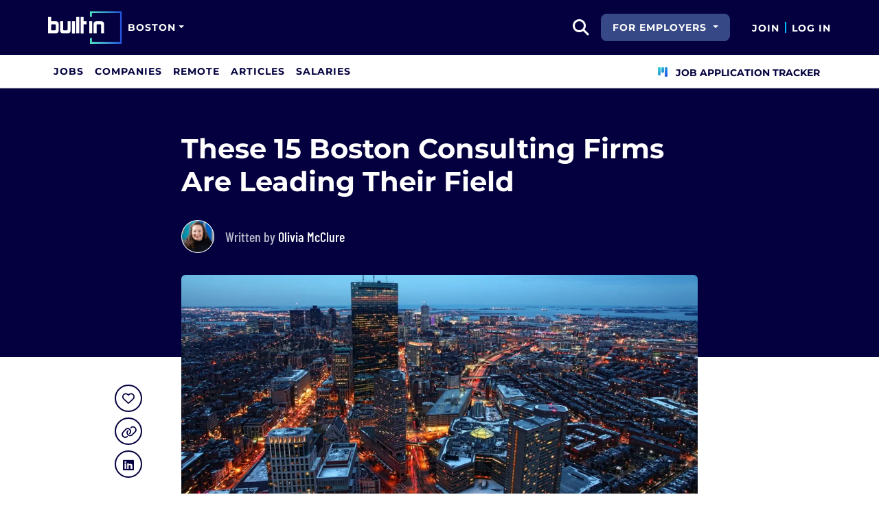

--- FILE ---
content_type: text/html; charset=utf-8
request_url: https://www.builtinboston.com/articles/consulting-firms-boston
body_size: 14752
content:

<!DOCTYPE html>
<html lang="en">
<head>
    <meta charset="utf-8"/>
    <meta name="viewport" content="width=device-width, initial-scale=1.0"/>
    <meta name="description" content="TheseBoston consulting firms can easily help you solve management and financial problems. "/>
    <title>These 15 Boston Consulting Firms Are Leading Their Field | Built In Boston</title>
    <link rel="icon" type="image/x-icon" href="https://static.builtin.com/dist/images/favicon.png">
        <meta name="robots" content="index, follow, max-image-preview:large">

    <!-- Open Graph / Facebook Meta Tags -->
    <meta property="og:url" content="https://www.builtinboston.com/articles/consulting-firms-boston">
    <meta property="og:title" content="These 15 Boston Consulting Firms Are Leading Their Field | Built In Boston">
    <meta property="og:description" content="TheseBoston consulting firms can easily help you solve management and financial problems. ">
        <meta property="og:image" content="https://cdn.builtin.com/cdn-cgi/image/f=auto,fit=cover,w=1200,h=635,q=80/sites/www.builtin.com/files/2023-06/aerial%20view%20of%20boston%20at%20night.jpg">
        <meta property="og:image:url" content="https://cdn.builtin.com/cdn-cgi/image/f=auto,fit=cover,w=1200,h=635,q=80/sites/www.builtin.com/files/2023-06/aerial%20view%20of%20boston%20at%20night.jpg">
        <meta property="og:image:secure_url" content="https://cdn.builtin.com/cdn-cgi/image/f=auto,fit=cover,w=1200,h=635,q=80/sites/www.builtin.com/files/2023-06/aerial%20view%20of%20boston%20at%20night.jpg">
        <meta property="og:image:width" content="1200">
        <meta property="og:image:height" content="630">
    <meta property="og:site_name" content="Built In">
    <meta property="og:locale" content="">

    <!-- Twitter Meta Tags -->
    <meta name="twitter:card" content="summary_large_image">
    <meta name="twitter:url" content="https://www.builtinboston.com/articles/consulting-firms-boston">
    <meta name="twitter:title" content="These 15 Boston Consulting Firms Are Leading Their Field | Built In Boston">
    <meta name="twitter:description" content="TheseBoston consulting firms can easily help you solve management and financial problems. ">
        <meta name="twitter:image" content="https://cdn.builtin.com/cdn-cgi/image/f=auto,fit=cover,w=1200,h=635,q=80/sites/www.builtin.com/files/2023-06/aerial%20view%20of%20boston%20at%20night.jpg">
        <link rel="canonical" href="https://www.builtinboston.com/articles/consulting-firms-boston"/>
    <link rel="dns-prefetch" href="https://www.googletagmanager.com/">
    <link rel="preload" href="https://static.builtin.com/dist/fonts/barlow-condensed-v12-latin-500.woff2" as="font" type="font/woff2" crossorigin>
    <link rel="preload" href="https://static.builtin.com/dist/fonts/barlow-condensed-v12-latin-regular.woff2" as="font" type="font/woff2" crossorigin>
    <link rel="preload" href="https://static.builtin.com/dist/fonts/montserrat-v25-latin-600.woff2" as="font" type="font/woff2" crossorigin>
    <link rel="preload" href="https://static.builtin.com/dist/fonts/montserrat-v25-latin-700.woff2" as="font" type="font/woff2" crossorigin>
    <link rel="preload" href="https://static.builtin.com/dist/fonts/montserrat-v25-latin-800.woff2" as="font" type="font/woff2" crossorigin>
    <link rel="preload" href="https://static.builtin.com/dist/fonts/montserrat-v25-latin-regular.woff2" as="font" type="font/woff2" crossorigin>
    <link rel="stylesheet" href="https://static.builtin.com/articles/css/main.bundle.7be7ced3f180a0c61285.css" preload/>
    <link rel="preload" href="https://static.builtin.com/dist/js/common.bundle.js" as="script"/>
    <link rel="preload" href="https://static.builtin.com/articles/js/main.bundle.7695cb936353c2982c71.js" as="script"/>
    <script>
        (function(w,d,s,l,i){w[l]=w[l]||[];w[l].push({'gtm.start':
        new Date().getTime(),event:'gtm.js'});var f=d.getElementsByTagName(s)[0],
        j=d.createElement(s),dl=l!='dataLayer'?'&l='+l:'';j.async=true;j.src=
        'https://www.googletagmanager.com/gtm.js?id='+i+dl;f.parentNode.insertBefore(j,f);
        })(window,document,'script','dataLayer','GTM-5S8H2BX');
    </script>
    
    
            <link rel="preload" as="image" href="https://cdn.builtin.com/cdn-cgi/image/f=auto,fit=cover,w=320,h=200,q=80/sites/www.builtin.com/files/2023-06/aerial%20view%20of%20boston%20at%20night.jpg" imagesrcset="https://cdn.builtin.com/cdn-cgi/image/f=auto,fit=cover,w=320,h=200,q=80/sites/www.builtin.com/files/2023-06/aerial%20view%20of%20boston%20at%20night.jpg 320w, https://cdn.builtin.com/cdn-cgi/image/f=auto,fit=cover,w=480,h=300,q=80/sites/www.builtin.com/files/2023-06/aerial%20view%20of%20boston%20at%20night.jpg 480w, https://cdn.builtin.com/cdn-cgi/image/f=auto,fit=cover,w=800,h=500,q=80/sites/www.builtin.com/files/2023-06/aerial%20view%20of%20boston%20at%20night.jpg 800w, https://cdn.builtin.com/cdn-cgi/image/f=auto,fit=cover,w=1200,h=635,q=80/sites/www.builtin.com/files/2023-06/aerial%20view%20of%20boston%20at%20night.jpg 1200w" imagesizes="50vw">
        <link rel="stylesheet" href="/articles/css/article.bundle.ba77ae2c7fe391ec1a33.css" preload/>
            <script type="application/ld+json">
            {
              "@context": "https://schema.org",
              "@graph": [{"@context":"https://schema.org","@type":"Article","headline":"These 15 Boston Consulting Firms Are Leading Their Field","name":"These 15 Boston Consulting Firms Are Leading Their Field","description":"Since the turn of the twentieth century, Boston has witnessed the rise of some of the world’s most successful and widely recognized consulting firms. From the Boston Consulting Group to Bain and Company, the city’s top firms have dominated the field while&nbsp;their offices have spread across the globe and employee numbers have grown exponentially. While Boston’s university landscape is&nbsp;a gold mine for firms seeking new talent, the city’s historical significance offers an advantage when it comes to business growth and global recognition.&nbsp;","image":{"@type":"ImageObject","url":"https://builtin.com/sites/www.builtin.com/files/2023-06/aerial%20view%20of%20boston%20at%20night.jpg","representativeOfPage":true},"mainEntityOfPage":{"@type":"WebPage","@id":"https://www.builtinboston.com/articles/consulting-firms-boston","name":"These 15 Boston Consulting Firms Are Leading Their Field","lastReviewed":"2025-04-15T05:00:00+00:00"},"url":"https://www.builtinboston.com/articles/consulting-firms-boston","author":{"@type":"Person","@id":"https://builtin.com/authors/olivia-mcclure","name":"Olivia McClure","description":"Olivia McClure is a senior staff writer on Built In’s Brand Studio team. She earned a bachelor's degree in English at Loyola University Chicago, where she contributed to the university's student-led newspaper as a film critic. Prior to joining Built In, McClure wrote stories for various publications covering a wide range of topics, including travel and interior design.&nbsp;\r\n","jobTitle":"Senior Staff Writer","sameAs":"https://www.linkedin.com/in/olivia-mcclure-36639118a/","url":"https://builtin.com/authors/olivia-mcclure"},"dateModified":"2025-04-15T05:00:00+00:00","datePublished":"2019-09-13T17:21:53+00:00","publisher":{"@type":"Organization","@id":"https://www.builtinboston.com","name":"Built In Boston","url":"https://www.builtinboston.com","sameAs":["https://www.facebook.com/builtinbos","https://twitter.com/builtinbos","https://www.linkedin.com/company/built-in-boston"],"brand":{"@type":"Brand","name":"Built In Boston"},"logo":{"@type":"ImageObject","url":"https://static.builtin.com/dist/images/built-logo.png","representativeOfPage":true}}}]
            }
        </script>
    

</head>
<body>
<noscript>
    <iframe src="https://www.googletagmanager.com/ns.html?id=GTM-5S8H2BX" height="0" width="0" style="display:none;visibility:hidden"></iframe>
</noscript>
    <div id="g_id_onload" data-client_id="941473408521-r82mlse6rh2ar9loff8bgnbqtbp6inrs.apps.googleusercontent.com" data-login_uri="https://accounts.builtin.com/External/OneTap" data-new_user_return_url="https://www.builtinboston.com/auth/login?destination=%2Farticles%2Fconsulting-firms-boston" data-existing_user_return_url="https://www.builtinboston.com/auth/login?destination=%2Farticles%2Fconsulting-firms-boston" data-auto_select="true" data-prompt_parent_id="g_id_onload" style="position: absolute; top: 150px; right: 410px; width: 0; height: 0; z-index: 1001"><div><script src="https://accounts.google.com/gsi/client" async defer></script></div></div>
<header class="header sticky-top">
    <div id="international-header" class="bg-app-primary text-white nav-height d-flex align-items-center" data-site-id="6" data-external-api="https://api.builtin.com"><div class="container d-flex justify-content-between"><div class="d-flex align-items-center"><a href="/"><img class="d-block d-lg-none" src="https://static.builtin.com/dist/images/bi-header-logo.svg" height="32" width="71" alt="Built In Logo" />
                <img class="d-none d-lg-block" src="https://static.builtin.com/dist/images/bi-header-logo.svg" height="48" width="108" alt="Built In Logo" /></a><div class="d-inline"><button id="header-site-dropdown" type="button" class="btn btn-lg dropdown-toggle text-white p-sm border-0" data-bs-toggle="dropdown" aria-expanded="false" data-bs-offset="-120,23" data-bs-auto-close="outside" aria-label="Site Dropdown button"><span>Boston</span></button>
                    <div class="dropdown-menu tech-hub-menu"><button type="button" class="btn btn-lg position-absolute end-0 top-0" onclick="document.getElementById('header-site-dropdown').click()" aria-label="Close"><i class="fa-regular fa-close fs-2xl text-black"></i></button>
                        <div class="row gx-0"><div class="col-12 col-lg-4 global-tech-container p-lg bg-gray-01-highlight"><div class="header-text">
                                    Global Tech Hub
                                </div>
                                <hr>
                                <div class="fs-md fw-semibold mb-lg"><span class="fw-bold">BuiltIn.com</span> is the global destination for tech professionals.
                                </div>
                                <a href="https://builtin.com" class="btn btn-lg btn-primary w-100 w-md-50 w-lg-100"><span class="me-sm">builtin.com</span>
                                    <i class="fa-solid fa-arrow-right fs-sm text-white"></i></a></div>
                            <div class="col-12 col-lg-8 popular-tech-container p-lg"><div class="header-text">
                                    Popular Tech Hubs
                                </div>
                                <hr><div class="row gx-0"><div class="col-6"><div class="row gx-0"><div class="col-12 col-md-6"><div class="mb-lg mb-md-0"><span class="text-uppercase fw-black fs-xs text-gray-04">United States</span><a href="https://builtin.com/jobs?city=Austin&amp;state=Texas&amp;country=USA&amp;searcharea=25mi" class="fs-sm d-block hover-underline mb-xs text-gray-04 fw-semibold">Austin</a><a href="https://builtin.com/jobs?city=Boston&amp;state=Massachusetts&amp;country=USA&amp;searcharea=25mi" class="fs-sm d-block hover-underline mb-xs fw-bold text-pretty-blue">Boston</a><a href="https://builtin.com/jobs?city=Chicago&amp;state=Illinois&amp;country=USA&amp;searcharea=25mi" class="fs-sm d-block hover-underline mb-xs text-gray-04 fw-semibold">Chicago</a><a href="https://builtin.com/jobs?state=Colorado&amp;country=USA&amp;searcharea=25mi" class="fs-sm d-block hover-underline mb-xs text-gray-04 fw-semibold">Colorado</a><a href="https://builtin.com/jobs?city=Los&#x2B;Angeles&amp;state=California&amp;country=USA&amp;searcharea=25mi" class="fs-sm d-block hover-underline mb-xs text-gray-04 fw-semibold">Los Angeles</a><a href="https://builtin.com/jobs?city=New&#x2B;York&amp;state=New&#x2B;York&amp;country=USA&amp;searcharea=25mi" class="fs-sm d-block hover-underline mb-xs text-gray-04 fw-semibold">New York City</a><a href="https://builtin.com/jobs?city=Seattle&amp;state=Washington&amp;country=USA&amp;searcharea=25mi" class="fs-sm d-block hover-underline mb-xs text-gray-04 fw-semibold">Seattle</a><a href="https://builtin.com/jobs?city=San&#x2B;Francisco&amp;state=California&amp;country=USA&amp;searcharea=25mi" class="fs-sm d-block hover-underline mb-xs text-gray-04 fw-semibold">San Francisco</a></div></div>
                                                <div class="col-12 col-md-6"><div class="mb-lg"><span class="text-uppercase fw-black fs-xs text-gray-04">Australia</span><a href="https://builtin.com/jobs?city=Sydney&amp;state=New&#x2B;South&#x2B;Wales&amp;country=AUS&amp;searcharea=25mi" class="fs-sm d-block hover-underline mb-xs text-gray-04 fw-semibold">Sydney</a><a href="https://builtin.com/jobs?city=Melbourne&amp;state=Victoria&amp;country=AUS&amp;searcharea=25mi" class="fs-sm d-block hover-underline mb-xs text-gray-04 fw-semibold">Melbourne</a></div>
                                                    <div class=""><span class="text-uppercase fw-black fs-xs text-gray-04">Canada</span><a href="https://builtin.com/jobs?city=Calgary&amp;state=Alberta&amp;country=CAN&amp;searcharea=25mi" class="fs-sm d-block hover-underline mb-xs text-gray-04 fw-semibold">Calgary</a><a href="https://builtin.com/jobs?city=Montr&#xE9;al&amp;state=Qu&#xE9;bec&amp;country=CAN&amp;searcharea=25mi" class="fs-sm d-block hover-underline mb-xs text-gray-04 fw-semibold">Montreal</a><a href="https://builtin.com/jobs?city=Ottawa&amp;state=Ontario&amp;country=CAN&amp;searcharea=25mi" class="fs-sm d-block hover-underline mb-xs text-gray-04 fw-semibold">Ottawa</a><a href="https://builtin.com/jobs?city=Qu&#xE9;bec&amp;state=Qu&#xE9;bec&amp;country=CAN&amp;searcharea=25mi" class="fs-sm d-block hover-underline mb-xs text-gray-04 fw-semibold">Quebec</a><a href="https://builtin.com/jobs?city=Toronto&amp;state=Ontario&amp;country=CAN&amp;searcharea=25mi" class="fs-sm d-block hover-underline mb-xs text-gray-04 fw-semibold">Toronto</a><a href="https://builtin.com/jobs?city=Vancouver&amp;state=British&#x2B;Columbia&amp;country=CAN&amp;searcharea=25mi" class="fs-sm d-block hover-underline mb-xs text-gray-04 fw-semibold">Vancouver</a></div></div></div></div>
                                        <div class="col-6 gx-0"><div class="row gx-0"><div class="col-12 col-md-6"><div class="mb-lg"><span class="text-uppercase fw-black fs-xs text-gray-04">India</span><a href="https://builtin.com/jobs?city=Bengaluru&amp;state=Karnataka&amp;country=IND&amp;searcharea=25mi" class="fs-sm d-block hover-underline mb-xs text-gray-04 fw-semibold">Bengaluru</a><a href="https://builtin.com/jobs?city=Chennai&amp;state=Tamil&#x2B;Nadu&amp;country=IND&amp;searcharea=25mi" class="fs-sm d-block hover-underline mb-xs text-gray-04 fw-semibold">Chennai</a><a href="https://builtin.com/jobs?city=New&#x2B;Delhi&amp;state=Delhi&amp;country=IND&amp;searcharea=25mi" class="fs-sm d-block hover-underline mb-xs text-gray-04 fw-semibold">Delhi</a><a href="https://builtin.com/jobs?city=Hyderabad&amp;state=Telangana&amp;country=IND&amp;searcharea=25mi" class="fs-sm d-block hover-underline mb-xs text-gray-04 fw-semibold">Hyderabad</a><a href="https://builtin.com/jobs?city=Kolkata&amp;state=Bengal&amp;country=IND&amp;searcharea=25mi" class="fs-sm d-block hover-underline mb-xs text-gray-04 fw-semibold">Kolkata</a><a href="https://builtin.com/jobs?city=Mumbai&amp;state=Maharashtra&amp;country=IND&amp;searcharea=25mi" class="fs-sm d-block hover-underline mb-xs text-gray-04 fw-semibold">Mumbai</a><a href="https://builtin.com/jobs?city=Pune&amp;state=Mah&#x101;r&#x101;shtra&amp;country=IND&amp;searcharea=25mi" class="fs-sm d-block hover-underline mb-xs text-gray-04 fw-semibold">Pune</a></div>
                                                    <div class="mb-lg mb-md-0"><span class="text-uppercase fw-black fs-xs text-gray-04">Ireland</span><a href="https://builtin.com/jobs?city=Dublin&amp;state=Dublin&amp;country=IRL&amp;searcharea=25mi" class="fs-sm d-block hover-underline mb-xs text-gray-04 fw-semibold">Dublin</a></div></div>
                                                <div class="col-12 col-md-6"><div class="mb-lg"><span class="text-uppercase fw-black fs-xs text-gray-04">Singapore</span><a href="https://builtin.com/jobs?city=Singapore&amp;state=Singapore&amp;country=SGP&amp;searcharea=25mi" class="fs-sm d-block hover-underline mb-xs text-gray-04 fw-semibold">Singapore</a></div>
                                                    <div class=""><span class="text-uppercase fw-black fs-xs text-gray-04">United Kingdom</span><a href="https://builtin.com/jobs?city=London&amp;state=England&amp;country=GBR&amp;searcharea=25mi" class="fs-sm d-block hover-underline mb-xs text-gray-04 fw-semibold">London</a><a href="https://builtin.com/jobs?city=Cambridge&amp;state=England&amp;country=GBR&amp;searcharea=25mi" class="fs-sm d-block hover-underline mb-xs text-gray-04 fw-semibold">Cambridge</a><a href="https://builtin.com/jobs?city=Manchester&amp;state=England&amp;country=GBR&amp;searcharea=25mi" class="fs-sm d-block hover-underline mb-xs text-gray-04 fw-semibold">Manchester</a><a href="https://builtin.com/jobs?city=Birmingham&amp;state=England&amp;country=GBR&amp;searcharea=25mi" class="fs-sm d-block hover-underline mb-xs text-gray-04 fw-semibold">Birmingham</a><a href="https://builtin.com/jobs?city=Bristol&amp;state=England&amp;country=GBR&amp;searcharea=25mi" class="fs-sm d-block hover-underline mb-xs text-gray-04 fw-semibold">Bristol</a></div></div></div></div></div></div></div></div></div></div>
        <div class="d-flex"><div class="search me-sm" x-data="headerSearch()"><button id="header-search-dropdown" type="button" class="btn h-100 p-xs p-md-sm" data-bs-toggle="dropdown" aria-expanded="false" data-bs-offset="0,0" data-bs-auto-close="outside" aria-label="search button"><i class="fa-solid fa-magnifying-glass fs-md fs-lg-2xl text-white"></i></button>
    <div class="dropdown-menu"><div class="input-group mb-md px-md"><span class="input-group-text bg-white"><i class="fa-solid fa-magnifying-glass fs-xl text-midnight"></i></span>
            <input autofocus type="text" id="header-search-input" name="search jobs input" class="form-control border-start-0" x-model="searchTerm" x-on:input.debounce.100ms="updateCompanies()" x-on:keydown.enter="goToJobSearch" placeholder="Search"></div>
        <div class="bg-gray-01-highlight px-md mb-md"><a :href="jobSearchUrl" x-text="searchTerm + ' In Jobs'"></a></div>
        <template x-for="company in companies"><a :href="company.alias" class="text-decoration-none"><div class="mb-md"><div class="d-flex align-items-center bg-gray-01 mx-md rounded-1 px-md py-sm"><div class="rounded-circle bg-white h-4xl w-4xl d-flex align-items-center justify-content-center" style="flex-basis: auto"><img class="object-fit-contain" loading="lazy" width="42" height="42" alt="Company Photo" :src="company.logo"></div>
                        <div class="ms-lg fill-even"><div x-text="company.title" class="text-midnight fw-semibold"></div>
                            <div x-text="company.industries" class="font-montserrat-button text-uppercase fs-xs"></div></div></div></div></a></template>
        <template x-if="searchTerm.length &gt; 0 &amp;&amp; companies.length === 0"><a class="text-decoration-none" href="https://builtin.com/node/add/company"><div class="border border-gray-02 d-flex gap-lg p-md m-md rounded-1 align-items-center"><div class="bg-gray-01 rounded-circle h-4xl w-4xl d-flex align-items-center justify-content-center"><i class="fa-thin fa-rocket-launch fs-2xl"></i></div>
                    <div><div class="fs-xl mb-sm text-midnight fw-semibold">Can't find your company?</div>
                        <div class="fs-sm">Create a company profile.</div></div></div></a></template>
        <div class="d-flex justify-content-center"><a class="d-flex align-items-center" href="/jobs">View All Jobs</a></div></div></div>
            <div class="my-auto me-md d-none d-lg-inline"><button id="for-employers-button" type="button" class="dropdown-toggle btn btn-secondary text-white btn-lg me-md fw-bold fs-sm text-uppercase" data-bs-toggle="dropdown" aria-expanded="false" data-bs-offset="0,0">
                For Employers
            </button>
            <ul class="dropdown-menu dropdown-menu-end round-bottom round-left shadow-sm p-0"><li><a href="https://employers.builtin.com?utm_medium=SatelliteReferral&amp;utm_source=foremployers" class="btn btn-lg fw-bold fs-sm w-100 text-start focus-ring border-0 text-none" target="_blank">
                        Hire on Built In
                    </a></li>
                <li class="dropdown-divider m-0"></li>
                <li><a href="https://builtin.com/job-slots" class="btn btn-lg fw-bold fs-sm w-100 text-start focus-ring border-0 text-none" target="_blank">
                        Post a Job
                    </a></li></ul></div><div class="d-flex"><div class="my-auto d-none d-md-block"><a href="/auth/signup?destination=%2farticles%2fconsulting-firms-boston" type="button" id="join" class="btn border-0 p-0 text-white fw-bold text-uppercase fs-sm special-link">
                                Join
                            </a></div>
                        <span class="my-auto h-md mx-sm border border-cyan d-none d-md-block"></span>
                        <div class="my-auto"><a href="/auth/login?destination=%2farticles%2fconsulting-firms-boston" type="button" id="login" class="btn border-0 p-0 text-white fw-bold text-uppercase fs-sm special-link">
                                Log In
                            </a></div></div></div></div></div>
<nav class="navbar navbar-expand-lg d-none d-lg-block bg-white p-0 border-bottom border-gray-02"><div class="container-fluid"><div class="navbar-collapse" id="main_nav"><nav class="container" role="navigation"><ul class="navbar-nav d-flex gap-lg" role="menu"><li class="nav-item fs-lg" role="menuitem"><a class="nav-link top-nav-item text-nowrap text-app-primary text-uppercase py-md h-3xl font-montserrat-button" href="/jobs" builtin-toggle="dropdown">Jobs</a></li><li class="nav-item fs-lg" role="menuitem"><a class="nav-link top-nav-item text-nowrap text-app-primary text-uppercase py-md h-3xl font-montserrat-button" href="/companies" builtin-toggle="dropdown">Companies</a></li><li class="nav-item fs-lg" role="menuitem"><a class="nav-link top-nav-item text-nowrap text-app-primary text-uppercase py-md h-3xl font-montserrat-button" href="/jobs/remote" builtin-toggle="dropdown">Remote</a></li><li class="nav-item fs-lg" role="menuitem"><a class="nav-link top-nav-item text-nowrap text-app-primary text-uppercase py-md h-3xl font-montserrat-button" href="/articles" builtin-toggle="dropdown">Articles</a></li><li class="nav-item fs-lg" role="menuitem"><a class="nav-link top-nav-item text-nowrap text-app-primary text-uppercase py-md h-3xl font-montserrat-button" href="/salaries" builtin-toggle="dropdown">Salaries</a></li><li class="nav-item fs-lg ms-auto h-3xl underline-title" role="menuitem"><div class="nav-link d-flex align-items-center top-nav-item text-nowrap text-app-primary text-uppercase py-md h-3xl fw-bold"><a class="nav-link top-nav-item text-nowrap text-app-primary text-uppercase py-md h-3xl fw-bold fs-sm" onclick="bix.eventTracking.logBuiltinTrackEvent(&#x27;click_nav_apptracker&#x27;, {});" href="/auth/login?destination=%2fhome%23application-tracker-section"><i class="fa-solid fa-chart-kanban fs-md text-pink me-sm chart-kanban-icon"></i>
                                    Job Application Tracker
                                </a></div></li></ul></nav></div></div></nav>
</header>
<div>
    <main role="main">
        
<header class="bg-midnight my-4 pt-md pt-md-xl pb-md-6xl">
    <div class="blog-container">

        <!-- Article Header -->
        <div class="mb-4 pt-xl pb-md-xl pb-lg">
            <h1 class="fw-bold fs-xl fs-md-4xl text-white mb-sm">These 15 Boston Consulting Firms Are Leading Their Field</h1>
                <p class="font-barlow fw-medium fs-md-2xl fs-md text-white mb-md mb-md-xl">
                    
                </p>
            <div class="d-flex"><picture class="user-avatar me-md rounded-circle article-author-photo"><img class="rounded-circle" src="https://cdn.builtin.com/cdn-cgi/image/f=auto,w=96,h=96,q=100/sites/www.builtin.com/files/2022-07/1654204973970.jpg" width="48" height="48" alt="Olivia McClure" title="Olivia McClure" /></picture><div class="font-barlow text-gray-02 my-auto fw-medium"><div class="fs-xl">
            Written by
<span class="text-white d-inline-block border-0 cursor-initial">Olivia McClure</span></div></div></div>
        </div>
    </div>
</header>

<article class="blog-container">
    <div class="d-block d-lg-flex">
        <aside class="d-none d-lg-block pt-2xl bix-article-buttons-aside">
            <div class="position-sticky d-flex flex-column" style="top: 150px">
                    <my-item class="w-2xl h-2xl article-save-item"
                             entity-id="60355"
                             entity-type="article"
                             variant="circle-button"
                             data-bs-toggle="tooltip"
                             data-bs-placement="right"
                             data-bs-offset="0,10"
                             title="Save Article">
                        <button
                            data-testid="article-save-button"
                            class="text-center p-sm w-2xl h-2xl btn rounded-circle bix-share-button text-midnight border-midnight border fs-lg flex-shrink-0 flex-grow-0">
                            <i class="fa-regular fa-heart"></i>
                        </button>
                    </my-item>
                <button
                    data-testid="article-copy-link-button"
                    data-bs-toggle="tooltip"
                    data-bs-placement="right"
                    title="Copy Link"
                    onclick="navigator.clipboard.writeText('https://www.builtinboston.com/articles/consulting-firms-boston')"
                    data-bs-offset="0,10"
                    class="text-center mt-sm p-sm w-2xl h-2xl btn rounded-circle bix-share-button text-midnight border-midnight border fs-lg flex-shrink-0 flex-grow-0">
                    <i class="fa-regular fa-link"></i>
                </button>

                <a class="text-center mt-sm p-sm w-2xl h-2xl button_linkedin text-midnight bix-share-button btn rounded-circle border-midnight border fs-lg"
                   data-testid="article-share-linkedin-link"
                   data-bs-toggle="tooltip"
                   data-bs-placement="right"
                   title="Share on LinkedIn"
                   data-type="linkedin"
                   target="_blank"
                   data-bs-offset="0,10"
                   rel="nofollow"
                   href="https://www.linkedin.com/shareArticle?url=https%3A%2F%2Fwww.builtinboston.com%2Farticles%2Fconsulting-firms-boston&amp;mini=true">
                    <i class="fa-brands fa-linkedin fs-lg"></i>
                </a>
            </div>
        </aside>
        <div class="content w-100">
                <div class="wider-div mt-md-n6xl position-relative">
                    <img class="w-100 rounded rounded-md-0 h-auto"
                         src="https://cdn.builtin.com/cdn-cgi/image/f=auto,fit=cover,w=320,h=200,q=80/sites/www.builtin.com/files/2023-06/aerial%20view%20of%20boston%20at%20night.jpg"
                         srcset="https://cdn.builtin.com/cdn-cgi/image/f=auto,fit=cover,w=320,h=200,q=80/sites/www.builtin.com/files/2023-06/aerial%20view%20of%20boston%20at%20night.jpg 320w, https://cdn.builtin.com/cdn-cgi/image/f=auto,fit=cover,w=480,h=300,q=80/sites/www.builtin.com/files/2023-06/aerial%20view%20of%20boston%20at%20night.jpg 480w, https://cdn.builtin.com/cdn-cgi/image/f=auto,fit=cover,w=800,h=500,q=80/sites/www.builtin.com/files/2023-06/aerial%20view%20of%20boston%20at%20night.jpg 800w, https://cdn.builtin.com/cdn-cgi/image/f=auto,fit=cover,w=1200,h=635,q=80/sites/www.builtin.com/files/2023-06/aerial%20view%20of%20boston%20at%20night.jpg 1200w"
                         sizes="(max-width: 320px) 280px, (max-width: 480px) 440px, (max-width: 800px) 760px, 1200px"
                         alt="aerial view of boston at night"
                         title="These 15 Boston Consulting Firms Are Leading Their Field"
                         loading="lazy"
                         width="752"
                         height="435">
                    <div class="text-end text-gray-03 fs-xs mt-xs">&#x200B; Image: Shutterstock &#x200B;</div>
                </div>
                <div class="d-md-flex text-gray-04 fs-sm mt-md mb-2xl"><div class="border-start border-gray-02 border-2 ps-md me-2xl"><span class="font-barlow fw-medium">UPDATED BY</span>
            <div class="fw-regular"><span class="name-value"><span class="d-inline-block border-0 cursor-initial">Rose Velazquez</span></span><span class="date"> | Apr 15, 2025</span></div></div></div>
            <div class="article-content ">
                <p>Since the turn of the twentieth century, Boston has witnessed the rise of some of the world’s most successful and widely recognized consulting firms. From the Boston Consulting Group to Bain and Company, the city’s top firms have dominated the field while&nbsp;their offices have spread across the globe and employee numbers have grown exponentially. While Boston’s university landscape is&nbsp;a gold mine for <a href="https://www.builtinboston.com/jobs" target="_blank">firms seeking new talent</a>, the city’s historical significance offers an advantage when it comes to business growth and global recognition.&nbsp;</p>

<p>For many of the world’s biggest companies in technology, pharmaceuticals and entertainment, Boston’s consulting firms are the surest means to achieving company-wide success. While some of the city’s firms are specifically tailored to a certain industry, others encompass a wide range of sectors, giving businesses plenty of places to choose from. These Boston consulting firms are dedicated to serving their clients with sophisticated strategies, high-end processes and expert advice.</p>

<div class="snippet-box snippet-box-html"><div><h2 class="title">Top Boston Consulting Firms</h2><div class="description"><ul>
	<li>Boston Consulting Group</li>
	<li>Bain &amp; Company</li>
	<li>Analysis Group</li>
	<li>Charles River Associates</li>
	<li>Deloitte</li>
</ul>
</div></div>
</div>

<p class="bix-embed-read-more"><span><span>Related Resources</span><a href="https://www.builtinboston.com/jobs" target="_blank">Tech &amp; Startup Jobs in Boston</a></span></p>

<p>&nbsp;</p>

<div class="companies-shuffle"><div class="shuffle"><div class="embedded-entity">
<div class="node__content">
  <div class="company-info-wrapper"><a href="/company/squareworks-consulting" target="_blank"></a><div class="logo-wrapper-small"><a href="/company/squareworks-consulting" target="_blank"></a><div class="centered"><a href="/company/squareworks-consulting" target="_blank"></a><a href="/company/squareworks-consulting" target="_blank"><img class=" b-lazy" src="https://builtin.com/sites/www.builtin.com/files/styles/company_logo/public/2025-03/SquareWorks_Icon_Blue.png" loading="lazy"></a></div></div><div class="info"><h3 class="title"><a href="/company/squareworks-consulting" target="_blank">SquareWorks Consulting</a></h3><div class="link"><a href="/company/squareworks-consulting" target="_blank">View Profile</a></div><div class="hiring"><a href="/company/squareworks-consulting" target="_blank">We are hiring</a></div></div></div>
</div>

</div>


<p><a href="https://www.squareworks.com" target="_blank">SquareWorks Consulting</a> is a Boston-based consulting firm with enterprise resource planning solutions that focuses on Oracle NetSuite. Its products and services include implementation, optimization and ongoing support for the admittedly complex financial processes necessary to grow a business.&nbsp;</p>

<div class="embedded-entity">

  <div class="node__content">
    <div class="open-jobs"><a href="/company/squareworks-consulting" target="_blank" class="desktop"><span class="open-jobs-company">SquareWorks Consulting is Hiring </span><span class="open-jobs-delimiter">|</span><span class="open-jobs-count"> View All Jobs</span></a></div>
  </div>
</div>


<p>&nbsp;</p>

</div><div class="shuffle"><div class="embedded-entity">
<div class="node__content">
  <div class="company-info-wrapper"><a href="/company/mirakl" target="_blank"></a><div class="logo-wrapper-small"><a href="/company/mirakl" target="_blank"></a><div class="centered"><a href="/company/mirakl" target="_blank"></a><a href="/company/mirakl" target="_blank"><img class=" b-lazy" src="https://builtin.com/sites/www.builtin.com/files/styles/company_logo/public/2021-05/Miraki Logo.png" loading="lazy"></a></div></div><div class="info"><h3 class="title"><a href="/company/mirakl" target="_blank">Mirakl</a></h3><div class="link"><a href="/company/mirakl" target="_blank">View Profile</a></div><div class="hiring"><a href="/company/mirakl" target="_blank">We are hiring</a></div></div></div>
</div>

</div>


<p>Born out of France, the startup and its Somerville office have the lofty goal to “level the playing field” against e-commerce behemoths Amazon and Alibaba. To make that happen,&nbsp;<a href="https://www.builtinboston.com/company/mirakl" target="_blank">Mirakl</a>&nbsp;creates e-commerce marketplace solutions for clients like Urban Outfitters, Walmart Mexico and Office Depot.</p>

<div class="embedded-entity">

  <div class="node__content">
    <div class="open-jobs"><a href="/company/mirakl" target="_blank" class="desktop"><span class="open-jobs-company">Mirakl is Hiring </span><span class="open-jobs-delimiter">|</span><span class="open-jobs-count"> View 21 Jobs</span></a></div>
  </div>
</div>


<p>&nbsp;</p>

</div><div class="shuffle"><div class="embedded-entity">
<div class="node__content">
  <div class="company-info-wrapper"><a href="/company/skillsoft" target="_blank"></a><div class="logo-wrapper-small"><a href="/company/skillsoft" target="_blank"></a><div class="centered"><a href="/company/skillsoft" target="_blank"></a><a href="/company/skillsoft" target="_blank"><img class=" b-lazy" src="https://builtin.com/sites/www.builtin.com/files/styles/company_logo/public/2021-06/SS Logo_0.png" loading="lazy"></a></div></div><div class="info"><h3 class="title"><a href="/company/skillsoft" target="_blank">Skillsoft</a></h3><div class="link"><a href="/company/skillsoft" target="_blank">View Profile</a></div><div class="hiring"><a href="/company/skillsoft" target="_blank">We are hiring</a></div></div></div>
</div>

</div>


<p><a href="https://www.builtinboston.com/company/skillsoft" target="_blank">Skillsoft</a>&nbsp;uses digital corporate learning solutions to help companies share institutional knowledge across their teams. The edtech business offers safety training, leadership development and guidance in certification for tech and development departments.</p>

<div class="embedded-entity">

  <div class="node__content">
    <div class="open-jobs"><a href="/company/skillsoft" target="_blank" class="desktop"><span class="open-jobs-company">Skillsoft is Hiring </span><span class="open-jobs-delimiter">|</span><span class="open-jobs-count"> View 6 Jobs</span></a></div>
  </div>
</div>


<p>&nbsp;</p>

</div><div class="shuffle"><div class="embedded-entity">
<div class="node__content">
  <div class="company-info-wrapper"><a href="/company/pwc" target="_blank"></a><div class="logo-wrapper-small"><a href="/company/pwc" target="_blank"></a><div class="centered"><a href="/company/pwc" target="_blank"></a><a href="/company/pwc" target="_blank"><img class=" b-lazy" src="https://builtin.com/sites/www.builtin.com/files/styles/company_logo/public/2021-08/PwC .jpeg" loading="lazy"></a></div></div><div class="info"><h3 class="title"><a href="/company/pwc" target="_blank">PwC</a></h3><div class="link"><a href="/company/pwc" target="_blank">View Profile</a></div><div class="hiring"><a href="/company/pwc" target="_blank">We are hiring</a></div></div></div>
</div>

</div>


<p><a href="https://www.pwc.com/" target="_blank"><span><span><span><span><span><span><span>PwC</span></span></span></span></span></span></span></a><span><span><span><span><span><span> is a team of more than 370,000 global professionals who leverage expertise in areas ranging from cybersecurity and AI to tax compliance to help client organizations refine and innovate their business strategies. Boston is among dozens of U.S. cities where PwC has operations.</span></span></span></span></span></span></p>

<div class="embedded-entity">

  <div class="node__content">
    <div class="open-jobs"><a href="/company/pwc" target="_blank" class="desktop"><span class="open-jobs-company">PwC is Hiring </span><span class="open-jobs-delimiter">|</span><span class="open-jobs-count"> View 50 Jobs</span></a></div>
  </div>
</div>


<p>&nbsp;</p></div><div class="shuffle"><div class="embedded-entity">
<div class="node__content">
  <div class="company-info-wrapper"><a href="/company/deloitte" target="_blank"></a><div class="logo-wrapper-small"><a href="/company/deloitte" target="_blank"></a><div class="centered"><a href="/company/deloitte" target="_blank"></a><a href="/company/deloitte" target="_blank"><img class=" b-lazy" src="https://builtin.com/sites/www.builtin.com/files/styles/company_logo/public/2024-08/deloitte_logo.JPEG" loading="lazy"></a></div></div><div class="info"><h3 class="title"><a href="/company/deloitte" target="_blank">Deloitte</a></h3><div class="link"><a href="/company/deloitte" target="_blank">View Profile</a></div></div></div>
</div>

</div>


<p>Although headquartered&nbsp;in New York City, the consulting giant has more than 1,200 employees in its Boston office, which focuses primarily on financial services, technology, strategy, consulting and mergers and acquisitions. As a globally admired company with experience in a wide range of sectors, <a href="https://www.builtinboston.com/company/deloitte-consulting" target="_blank">Deloitte</a> has garnered equal attention for its wellness-focused work environment.</p>

<div class="embedded-entity">

</div>


<p>&nbsp;</p>

</div><div class="shuffle"><div class="embedded-entity">
<div class="node__content">
  <div class="company-info-wrapper"><a href="/company/leyton" target="_blank"></a><div class="logo-wrapper-small"><a href="/company/leyton" target="_blank"></a><div class="centered"><a href="/company/leyton" target="_blank"></a><a href="/company/leyton" target="_blank"><img class=" b-lazy" src="https://builtin.com/sites/www.builtin.com/files/styles/company_logo/public/2023-01/Untitled design %282%29.png" loading="lazy"></a></div></div><div class="info"><h3 class="title"><a href="/company/leyton" target="_blank">Leyton</a></h3><div class="link"><a href="/company/leyton" target="_blank">View Profile</a></div></div></div>
</div>

</div>


<p>Leyton is an innovative consultancy firm with a unique goal; to quickly improve the financial performance of its clients without impacting on their core business. Their specific expertise is in the implementation and optimization of Research and Development (R&amp;D) Tax Relief and Credits.</p>

<div class="embedded-entity">

</div>


<p>&nbsp;</p>

</div><div class="shuffle"><div class="embedded-entity">
<div class="node__content">
  <div class="company-info-wrapper"><a href="/company/perficient" target="_blank"></a><div class="logo-wrapper-small"><a href="/company/perficient" target="_blank"></a><div class="centered"><a href="/company/perficient" target="_blank"></a><a href="/company/perficient" target="_blank"><img class=" b-lazy" src="https://builtin.com/sites/www.builtin.com/files/styles/company_logo/public/2021-07/Perficient_0.png" loading="lazy"></a></div></div><div class="info"><h3 class="title"><a href="/company/perficient" target="_blank">Perficient</a></h3><div class="link"><a href="/company/perficient" target="_blank">View Profile</a></div><div class="hiring"><a href="/company/perficient" target="_blank">We are hiring</a></div></div></div>
</div>

</div>


<p>Perficient is one of the leading digital transformation consulting firms serving Global 2000 and enterprise customers. With unparalleled information technology, management consulting, and creative capabilities, Perficient and its Perficient Digital agency deliver outstanding digital experience, business optimization, and industry solutions</p>

<div class="embedded-entity">

  <div class="node__content">
    <div class="open-jobs"><a href="/company/perficient" target="_blank" class="desktop"><span class="open-jobs-company">Perficient is Hiring </span><span class="open-jobs-delimiter">|</span><span class="open-jobs-count"> View 8 Jobs</span></a></div>
  </div>
</div>


<p>&nbsp;</p>

</div><div class="shuffle"><div class="embedded-entity">
<div class="node__content">
  <div class="company-info-wrapper"><a href="/company/boston-consulting-group" target="_blank"></a><div class="logo-wrapper-small"><a href="/company/boston-consulting-group" target="_blank"></a><div class="centered"><a href="/company/boston-consulting-group" target="_blank"></a><a href="/company/boston-consulting-group" target="_blank"><img class=" b-lazy" src="https://builtin.com/sites/www.builtin.com/files/styles/company_logo/public/2022-05/Boston Consulting Group %28BCG%29.jpeg" loading="lazy"></a></div></div><div class="info"><h3 class="title"><a href="/company/boston-consulting-group" target="_blank">Boston Consulting Group</a></h3><div class="link"><a href="/company/boston-consulting-group" target="_blank">View Profile</a></div></div></div>
</div>

</div>


<p>Since its inception in 1963, the <a href="https://www.builtinboston.com/company/boston-consulting-group" target="_blank">Boston Consulting Group</a> has grown into one of the world’s most versatile, far-reaching consulting firms, working within a diverse array of industries, including entertainment, biopharmaceuticals and tourism. In 2017, the company acquired MAYA Design, a Pittsburgh-based technology design firm and innovation lab. &nbsp;</p>

<div class="embedded-entity">

</div>


<p>&nbsp;</p>

</div><div class="shuffle"><div class="embedded-entity">
<div class="node__content">
  <div class="company-info-wrapper"><a href="/company/bridgespan-group" target="_blank"></a><div class="logo-wrapper-small"><a href="/company/bridgespan-group" target="_blank"></a><div class="centered"><a href="/company/bridgespan-group" target="_blank"></a><a href="/company/bridgespan-group" target="_blank"><img class=" b-lazy" src="https://builtin.com/sites/www.builtin.com/files/styles/company_logo/public/2025-04/the_bridgespan_group_logo.jpeg" loading="lazy"></a></div></div><div class="info"><h3 class="title"><a href="/company/bridgespan-group" target="_blank">The Bridgespan Group</a></h3><div class="link"><a href="/company/bridgespan-group" target="_blank">View Profile</a></div></div></div>
</div>

</div>


<p><a href="https://www.builtinboston.com/company/bridgespan-group" target="_blank">The Bridgespan Group</a> is a global nonprofit organization that collaborates with organizations, philanthropists and investors to fight against the cycles of poverty and help those in need. With a focus&nbsp;on education, youth, public health and development, the firm consults to nonprofits and philanthropists, while practicing leadership development support.</p>

<div class="embedded-entity">

</div>


<p>&nbsp;</p>

</div><div class="shuffle"><div class="embedded-entity">
<div class="node__content">
  <div class="company-info-wrapper"><a href="/company/charles-river-associates" target="_blank"></a><div class="logo-wrapper-small"><a href="/company/charles-river-associates" target="_blank"></a><div class="centered"><a href="/company/charles-river-associates" target="_blank"></a><a href="/company/charles-river-associates" target="_blank"><img class=" b-lazy" src="https://builtin.com/sites/www.builtin.com/files/styles/company_logo/public/2022-12/Charles River Associates.jpg" loading="lazy"></a></div></div><div class="info"><h3 class="title"><a href="/company/charles-river-associates" target="_blank">Charles River Associates</a></h3><div class="link"><a href="/company/charles-river-associates" target="_blank">View Profile</a></div><div class="hiring"><a href="/company/charles-river-associates" target="_blank">We are hiring</a></div></div></div>
</div>

</div>


<p><a href="https://www.builtinboston.com/company/charles-river-analytics" target="_blank">Charles River Associates</a> is a global consulting firm that offers economic, financial and strategy expertise, with an emphasis on analytics. Headquartered in Boston, the firm has offices around the world, offering litigation and regulatory support, business strategy and planning, policy analysis and risk management consulting services.</p>

<div class="embedded-entity">

  <div class="node__content">
    <div class="open-jobs"><a href="/company/charles-river-associates" target="_blank" class="desktop"><span class="open-jobs-company">Charles River Associates is Hiring </span><span class="open-jobs-delimiter">|</span><span class="open-jobs-count"> View All Jobs</span></a></div>
  </div>
</div>


<p>&nbsp;</p>

</div><div class="shuffle"><div class="embedded-entity">
<div class="node__content">
  <div class="company-info-wrapper"><a href="/company/reputation-institute" target="_blank"></a><div class="logo-wrapper-small"><a href="/company/reputation-institute" target="_blank"></a><div class="centered"><a href="/company/reputation-institute" target="_blank"></a><a href="/company/reputation-institute" target="_blank"><img class=" b-lazy" src="https://builtin.com/sites/www.builtin.com/files/styles/company_logo/public/2019-08/lgG3b6OY_400x400_0.jpg" loading="lazy"></a></div></div><div class="info"><h3 class="title"><a href="/company/reputation-institute" target="_blank">Reputation Institute</a></h3><div class="link"><a href="/company/reputation-institute" target="_blank">View Profile</a></div></div></div>
</div>

</div>


<p>Founded in 1997 by Dr. Charles Fombrun and Dr. Cees van Riel, <a href="https://www.builtinboston.com/company/reputation-institute" target="_blank">Reputation Institute</a> is a reputation-based advisory firm, which gauges the reputation of companies through the firm’s self-launched RepTrak System. The company was recently&nbsp;named a finalist in BostonTech’s list of Coolest Companies in Boston for 2019.</p>

<div class="embedded-entity">

</div>


<p>&nbsp;</p>

</div><div class="shuffle"><div class="embedded-entity">
<div class="node__content">
  <div class="company-info-wrapper"><a href="/company/boston-direct-inc" target="_blank"></a><div class="logo-wrapper-small"><a href="/company/boston-direct-inc" target="_blank"></a><div class="centered"><a href="/company/boston-direct-inc" target="_blank"></a><a href="/company/boston-direct-inc" target="_blank"><img class=" b-lazy" src="https://builtin.com/sites/www.builtin.com/files/styles/company_logo/public/2025-04/bostondirectinc_logo.jpeg" loading="lazy"></a></div></div><div class="info"><h3 class="title"><a href="/company/boston-direct-inc" target="_blank">Boston Direct Inc</a></h3><div class="link"><a href="/company/boston-direct-inc" target="_blank">View Profile</a></div></div></div>
</div>

</div>


<p>Founded in 2006, <a href="https://www.builtinboston.com/company/boston-direct-inc" target="_blank">Boston Direct Inc.</a> is a marketing and sales firm that works within a diverse array of industries, from sustainable energy to telecommunications. The firm is defined by the desire to drive revenue, optimize coverage, accelerate growth and elevate brands for its clients.</p>

<div class="embedded-entity">

</div>


<p>&nbsp;</p>

</div><div class="shuffle"><div class="embedded-entity">
<div class="node__content">
  <div class="company-info-wrapper"><a href="/company/rapdev" target="_blank"></a><div class="logo-wrapper-small"><a href="/company/rapdev" target="_blank"></a><div class="centered"><a href="/company/rapdev" target="_blank"></a><a href="/company/rapdev" target="_blank"><img class=" b-lazy" src="https://builtin.com/sites/www.builtin.com/files/styles/company_logo/public/2023-10/01_White-BR_Watermark_0.png" loading="lazy"></a></div></div><div class="info"><h3 class="title"><a href="/company/rapdev" target="_blank">RapDev</a></h3><div class="link"><a href="/company/rapdev" target="_blank">View Profile</a></div><div class="hiring"><a href="/company/rapdev" target="_blank">We are hiring</a></div></div></div>
</div>

</div>


<p><a href="https://www.rapdev.io/" target="_blank">RapDev</a> is made up of site reliability and DevOps engineers with expertise in Datadog and ServiceNow implementations. Its professionals collaborate with clients like Fortune 500 companies to help them meet their observability and workflow needs so they can deliver quality software products faster.</p>

<div class="embedded-entity">

  <div class="node__content">
    <div class="open-jobs"><a href="/company/rapdev" target="_blank" class="desktop"><span class="open-jobs-company">RapDev is Hiring </span><span class="open-jobs-delimiter">|</span><span class="open-jobs-count"> View 9 Jobs</span></a></div>
  </div>
</div>


<p>&nbsp;</p>

</div><div class="shuffle"><div class="embedded-entity">
<div class="node__content">
  <div class="company-info-wrapper"><a href="/company/analysis-group" target="_blank"></a><div class="logo-wrapper-small"><a href="/company/analysis-group" target="_blank"></a><div class="centered"><a href="/company/analysis-group" target="_blank"></a><a href="/company/analysis-group" target="_blank"><img class=" b-lazy" src="https://builtin.com/sites/www.builtin.com/files/styles/company_logo/public/2025-01/analysis_group_logo.JPEG" loading="lazy"></a></div></div><div class="info"><h3 class="title"><a href="/company/analysis-group" target="_blank">Analysis Group</a></h3><div class="link"><a href="/company/analysis-group" target="_blank">View Profile</a></div></div></div>
</div>

</div>


<p>With over 1,000 professionals spanning 14 offices worldwide, <a href="https://www.builtinboston.com/company/analysis-group" target="_blank">Analysis Group</a> ranks as one of the world’s largest economic consulting firms. The company boasts a team of experts from academia, industry and government, providing expertise in economics, health care analytics, finance and strategy.</p>

<div class="embedded-entity">

</div>


<p>&nbsp;</p>

</div><div class="shuffle"><div class="embedded-entity">
<div class="node__content">
  <div class="company-info-wrapper"><a href="/company/bain-company" target="_blank"></a><div class="logo-wrapper-small"><a href="/company/bain-company" target="_blank"></a><div class="centered"><a href="/company/bain-company" target="_blank"></a><a href="/company/bain-company" target="_blank"><img class=" b-lazy" src="https://builtin.com/sites/www.builtin.com/files/styles/company_logo/public/2022-01/Bain %26 Company .jpeg" loading="lazy"></a></div></div><div class="info"><h3 class="title"><a href="/company/bain-company" target="_blank">Bain &amp; Company</a></h3><div class="link"><a href="/company/bain-company" target="_blank">View Profile</a></div></div></div>
</div>

</div>


<p><a href="https://www.builtinboston.com/company/bain-company" target="_blank">Bain and Company</a> is a consulting firm that focuses on issues of change in management, strategies, technology&nbsp;and more. Earlier this year, Glassdoor ranked the company’s CEO, Manny Maceda, as #12 in their list of Top CEOs in the U.S. for the 2019 Employees’ Choice Awards.</p>

<div class="embedded-entity">

</div>




</div></div>
            </div>
        </div>
    </div>
</article>
    <div class="py-md px-md">
        <div class="blog-container">
            <p class="text-gray-04 fst-italic font-barlow fs-md mb-0">Ana Gore contributed reporting to this story.</p>
        </div>
    </div>
    
        <div class="my-2xl">
            <div class="blog-container border-top border-gray-02 border-bottom p-lg pt-md">
                <h3 class="font-Montserrat fw-bold fs-2xl text-midnight mb-md">Recent  Articles</h3>
                    <a class="d-block d-md-flex w-100 " href="https://www.builtinboston.com/articles/companies-hiring-machine-learning-engineers-boston">

                        <div style="min-width: 7.125rem;">
                                <img src="https://cdn.builtin.com/cdn-cgi/image/f=auto,fit=contain,w=120,h=70,q=80/sites/www.builtin.com/files/2025-11/shutterstock_2597675825.jpg"
                                     loading="lazy"
                                     alt="11 Companies Hiring Machine Learning Engineers in Boston"
                                     class="rounded" style="height: 4rem; max-width: 7.125rem" width="114" height="64"/>
                        </div>
                        <div class="ps-md-lg mt-sm mt-md-0 fs-md fw-semibold text-decoration-underline align-self-center text-medium-blue">
                            11 Companies Hiring Machine Learning Engineers in Boston
                        </div>
                    </a>
                    <a class="d-block d-md-flex w-100 mt-lg" href="https://www.builtinboston.com/articles/companies-hiring-data-scientists-boston">

                        <div style="min-width: 7.125rem;">
                                <img src="https://cdn.builtin.com/cdn-cgi/image/f=auto,fit=contain,w=120,h=70,q=80/sites/www.builtin.com/files/2024-11/shutterstock_2408399157.jpg"
                                     loading="lazy"
                                     alt="8 Companies Hiring Data Scientists Boston"
                                     class="rounded" style="height: 4rem; max-width: 7.125rem" width="114" height="64"/>
                        </div>
                        <div class="ps-md-lg mt-sm mt-md-0 fs-md fw-semibold text-decoration-underline align-self-center text-medium-blue">
                            8 Companies Hiring Data Scientists Boston
                        </div>
                    </a>
                    <a class="d-block d-md-flex w-100 mt-lg" href="https://www.builtinboston.com/articles/tulip-raises-120m-series-d-1b-valuation-20260116">

                        <div style="min-width: 7.125rem;">
                                <img src="https://cdn.builtin.com/cdn-cgi/image/f=auto,fit=contain,w=120,h=70,q=80/sites/www.builtin.com/files/2026-01/industrial_0.jpg"
                                     loading="lazy"
                                     alt="Tulip Secures $120M Series D Round at $1.3B Valuation"
                                     class="rounded" style="height: 4rem; max-width: 7.125rem" width="114" height="64"/>
                        </div>
                        <div class="ps-md-lg mt-sm mt-md-0 fs-md fw-semibold text-decoration-underline align-self-center text-medium-blue">
                            Tulip Secures $120M Series D Round at $1.3B Valuation
                        </div>
                    </a>
            </div>
        </div>
    
    <div id="job-search-widget" x-data="exploreJobWidget" x-ref="exploreJobWidgetRef" class="d-none">
        <div class="position-fixed w-100 z-1">
            <div class="job-search-widget py-md pb-lg-lg pt-lg-md pt-xl-lg bg-midnight border-bottom border-top border-white-02 position-relative">
                <div class="arrow"></div>
                <div class="arrow"></div>
                <button @click="closeWidget" type="button" data-testid="job-widget-close-button" class="btn position-absolute z-2 top-0 end-0" aria-label="Close">
                    <i class="fa-regular fa-times fs-xl text-white"></i>
                </button>
                <div class="container position-relative z-1">
                    <div class="row align-items-center gx-sm-1">
                        <div class="col-12 col-xl-3">
                            <div class="font-Montserrat fw-bold fs-xl fs-lg-2xl fw-black text-white mb-sm mb-xl-0">
                                Explore Job Matches<span class="text-mint">.</span>
                            </div>
                        </div>
                        <div class="col-12 col-xl-9 ps-xl-4xl">
                            <div class="bg-white col-12 rounded-3 pt-xs pb-xs px-sm px-lg-xs pt-lg-0 pb-lg-0 d-flex align-items-center flex-row see-jobs">
                                <div class="dropdown fill-even position-relative job-search-dropdown w-auto px-0" x-ref="jobSearchDropdownContainer"><div class="w-100 align-items-center bg-white position-relative form-floating fill-even search-input-container rounded-2" x-ref="jobSearchTrigger"><input autofocus data-testid="job-search-input" x-model="jobSearchTerm" x-on:input.debounce="getJobTitles" x-on:keyup.enter="selectJobTitle(selectedJobTitleIndex >= 0 ? availableJobTitleOptions[selectedJobTitleIndex] : jobSearchTerm)" x-on:keydown.arrow-down.prevent="nextJobTitle()" x-on:keydown.arrow-up.prevent="previousJobTitle()" @blur="onJobSearchBlur()" @focus="getJobTitles()" id="searchJobsInput" x-ref="searchJobsInput" type="text" class="flex-grow-1 border-0 pe-2xl form-control" aria-describedby="search" autocomplete="off" placeholder="Job Title or Keyword">
        <label for="searchJobsInput">Job Title or Keyword</label>
        <button @click="clearSearch()" data-testid="job-search-clear-button" aria-label="Clear search" x-show.important="jobSearchTerm.length > 0" type="button" class="btn btn-sm job-search-clear"><i class="fa-solid fa-xmark fs-lg"></i>
            <span class="visually-hidden">Clear search</span></button></div>
    <ul class="dropdown-menu p-0 w-100"><div class="list-group"><template x-if="availableJobTitleOptions.length > 0"><template x-for="(jobTitle,index) in availableJobTitleOptions" :key="jobTitle"><label :class="{'active' : index === selectedJobTitleIndex}" :id="'jobSearchTitle-' + jobTitle" x-on:click.stop="selectJobTitle(jobTitle)" class="list-group-item list-group-item-action"><div class="text-truncate" x-text="jobTitle"></div></label></template></template></div></ul></div>
                                <div class="px-lg-0 w-auto">
                                        <button class="btn btn-lg btn-app-primary w-auto" data-testid="job-widget-see-jobs-button" @click="goToJobs()" type="button">
                                            <span class="d-none d-lg-inline">See Job Matches</span>
                                            <span class="d-inline d-lg-none">See Jobs</span>
                                        </button>
                                </div>
                            </div>
                        </div>
                    </div>
                </div>
            </div>
        </div>
    </div>

    </main>
</div>
<div>
    <nav class="mobile-nav d-lg-none"><ul class="position-relative d-flex h-100 p-0 list-unstyled" style="z-index: 1"><li class="fs-xs fw-bold flex-grow-1 text-center h-100"><a href="/jobs" class="d-flex align-items-center justify-content-center flex-column h-100 w-100 text-black"><div class="text-center"><i class="fa-light fa-briefcase fs-lg text-midnight" aria-hidden="true"></i></div>
                <div class="text-midnight">Jobs</div></a></li>
        <li class="fs-xs fw-bold flex-grow-1 text-center h-100"><a href="/companies" class="d-flex align-items-center justify-content-center flex-column h-100 w-100 text-black"><div class="text-center"><i class="fa-light fa-rocket-launch fs-lg text-midnight" aria-hidden="true"></i></div>
                <div class="text-midnight">Companies</div></a></li>
        <li class="fs-xs fw-bold flex-grow-1 text-center h-100"><a href="/articles" class="d-flex align-items-center justify-content-center flex-column h-100 w-100 text-black"><div class="text-center"><i class="fa-light fa-newspaper fs-lg text-midnight" aria-hidden="true"></i></div>
                <div class="text-midnight">Articles</div></a></li>
        <li class="fs-xs fw-bold flex-grow-1 text-center h-100"><a href="/auth/login?destination=%2fhome%23application-tracker-section" onclick="bix.eventTracking.logBuiltinTrackEvent(&#x27;click_nav_apptracker&#x27;, {}); bootstrap.Modal.getInstance(document.getElementById(&#x27;moreModal&#x27;)).hide();" class="d-flex align-items-center justify-content-center flex-column h-100 w-100 text-black"><div class="text-center"><i class="fa-solid fa-chart-kanban fs-lg text-midnight" aria-hidden="true"></i></div>
                <div class="text-midnight">Tracker</div></a></li>
        <li class="fs-xs fw-bold flex-grow-1 text-center h-100"><div class="d-flex flex-column h-100 w-100 align-items-center justify-content-center" data-bs-toggle="modal" data-bs-target="#moreModal"><div class="text-center"><i class="fa-light fa-bars-staggered fs-lg text-midnight" aria-hidden="true"></i></div>
                <div class="text-midnight">More</div></div></li></ul></nav>
<div class="modal fade mobile-nav-dialog" id="moreModal" tabindex="-1" aria-labelledby="moreModal" aria-hidden="true"><div class="modal-dialog modal-fullscreen-lg-down"><div class="modal-content"><div class="p-md border-bottom border-black"><img src="https://static.builtin.com/dist/images/midnight_9.svg" width="72" height="32" loading="lazy" alt="Built In" class="visible" /></div>
            <div class="p-md bg-white"><div class="d-flex border-bottom border-black pb-md gap-sm"><div class="w-100"><a href="/auth/signup?destination=%2farticles%2fconsulting-firms-boston" type="button" id="join" class="btn btn-lg btn-primary w-100">
                                    Join
                                </a></div>
                            <div class="w-100"><a href="/auth/login?destination=%2farticles%2fconsulting-firms-boston" type="button" id="login" class="btn btn-lg btn-outline-primary w-100">
                                    Log In
                                </a></div></div><ul class="more-links position-relative list-unstyled d-flex flex-column p-0"><li><a href="/jobs" class="d-flex align-items-center text-midnight border-bottom border-black fw-bold"><div class="me-md w-lg text-center py-md px-0 fs-lg"><i class="fa-light fa-briefcase fs-lg text-midnight" aria-hidden="true"></i></div>
                            <div class="text-center fw-bold fs-lg">Tech Jobs</div></a></li>
                    <li><a href="/companies" class="d-flex align-items-center text-midnight border-bottom border-black fw-bold"><div class="me-md w-lg text-center py-md px-0 fs-lg"><i class="fa-light fa-rocket-launch fs-lg text-midnight" aria-hidden="true"></i></div>
                            <div class="text-center fw-bold fs-lg">Companies</div></a></li>
                    <li><a href="/articles" class="d-flex align-items-center text-midnight border-bottom border-black fw-bold"><div class="me-md w-lg text-center py-md px-0 fs-lg"><i class="fa-light fa-newspaper fs-lg text-midnight" aria-hidden="true"></i></div>
                            <div class="text-center fw-bold fs-lg">Articles</div></a></li>
                    <li><a href="/jobs/remote" class="d-flex align-items-center text-midnight border-bottom border-black fw-bold"><div class="me-md w-lg text-center py-md px-0 fs-lg"><i class="fa-light fa-signal-stream fs-lg text-midnight" aria-hidden="true"></i></div>
                            <div class="text-center fw-bold fs-lg">Remote</div></a></li><li><a href="/salaries" class="d-flex align-items-center text-midnight border-bottom border-black fw-bold"><div class="me-md w-lg text-center py-md px-0 fs-lg"><i class="fa-light fa-sack-dollar" aria-hidden="true"></i></div>
                                <div class="text-center fw-bold fs-lg">Salaries</div></a></li></ul>
                <div><a href="https://employers.builtin.com/membership?utm_medium=BIReferral&amp;utm_source=foremployers" class="btn bg-medium-blue text-white btn-lg fw-bold fs-sm text-uppercase w-100" role="button" aria-disabled="true">
                        Post Job
                    </a></div></div></div></div></div>
</div>
<footer class="footer">
    <div class="bg-app-primary text-white"><div class="container"><div class="row footer-content gap-lg gap-md-sm pt-3xl mb-0 mb-md-3xl"><div class="col-md"><div class="mb-3xl"><a href="/"><img width="105px" height="47px" loading="lazy" src="https://static.builtin.com/dist/images/builtin-logo.svg" alt="BuiltIn" /></a></div>
        <div class="mb-md pb-md border-bottom"><img width="177px" height="19px" loading="lazy" src="https://static.builtin.com/dist/images/united-we-tech.svg" alt="United We Tech" /></div>
        <div class="text-white fs-sm mb-lg">
            Built In is the online community for startups and tech companies. Find
            startup jobs, tech news and events.
        </div>
        <div class="social-links d-flex gap-md"><a href="https://facebook.com/builtinhq" aria-label="facebook" target="_blank" class="nav-link"><i class="fa-brands fa-facebook fs-2xl"></i></a>
            <a href="https://twitter.com/builtin" aria-label="twitter" target="_blank" class="nav-link"><i class="fa-brands fa-twitter fs-2xl"></i></a>
            <a href="https://www.instagram.com/builtin" aria-label="instagram" target="_blank" class="nav-link"><i class="fa-brands fa-instagram fs-2xl"></i></a>
            <a href="https://www.linkedin.com/company/3763094" aria-label="LinkedIn" target="_blank" class="nav-link"><i class="fa-brands fa-linkedin fs-2xl"></i></a></div></div>

    <div class="col-md"><div id="block-about-menu" class="text-white mb-md font-barlow fw-medium fs-xl">About</div>
        <nav role="navigation" aria-labelledby="block-about-menu" class="flex-column small d-flex gap-md"><div><a class="nav-link text-white fs-sm fw-regular" href="https://builtin.com/our-story" target="_blank">
                    Our Story
                </a></div>
            <div><a class="nav-link text-white fs-sm fw-regular" href="https://employers.builtin.com/careers/" target="_blank">
                    Careers
                </a></div>
            <div><a class="nav-link text-white fs-sm fw-regular" href="https://builtin.com/our-staff" target="_blank">
                    Our Staff Writers
                </a></div>
            <div><a class="nav-link text-white fs-sm fw-regular" href="https://builtin.com/content-descriptions" target="_blank">
                    Content Descriptions
                </a></div></nav></div>
    <hr class="footer-hr px-lg">
    <div class="col-md"><div id="block-getinvolved-menu" class="text-white mb-md font-barlow fw-medium fs-xl">Get Involved</div>
        <nav role="navigation" aria-labelledby="block-getinvolved-menu" class="flex-column small d-flex gap-md"><div><a class="nav-link text-white fs-sm fw-regular border-2 border-bottom border-mint special-footer-link" href="https://employers.builtin.com/membership?utm_medium=BIReferral&amp;utm_source=foremployers" target="_blank">
                    Recruit With Built In
                </a></div>
            <div><a class="nav-link text-white fs-sm fw-regular" href="https://builtin.com/expert-contributors" target="_blank">
                    Become an Expert Contributor
                </a></div></nav></div>
    <hr class="footer-hr">
    <div class="col-md"><div id="block-resources-menu" class="text-white mb-md font-barlow fw-medium fs-xl">Resources</div>
        <nav role="navigation" aria-labelledby="block-resources-menu" class="flex-column small d-flex gap-md"><div><a class="nav-link text-white fs-sm fw-regular" href="https://knowledgebase.builtin.com/s/">
                    Customer Support
                </a></div>
            <div><a class="nav-link text-white fs-sm fw-regular" href="https://form.jotform.com/223044927257054">
                    Share Feedback
                </a></div>
            <div><a class="nav-link text-white fs-sm fw-regular" href="https://knowledgebase.builtin.com/s/contactsupport">
                    Report a Bug
                </a></div></nav></div>
    <hr class="footer-hr"><div class="col-md"><div id="block-poweredbybuiltin-menu" class="text-white mb-md font-barlow fw-medium fs-xl">Tech Hubs</div>
            <nav role="navigation" aria-labelledby="block-poweredbybuiltin-menu" class="flex-column small d-flex gap-md"><div><a class="nav-link text-white fs-sm fw-regular" href="https://builtinaustin.com" target="_blank" rel="noopener noreferrer">Built In Austin</a></div><div><a class="nav-link text-white fs-sm fw-regular" href="https://builtinboston.com" target="_blank" rel="noopener noreferrer">Built In Boston</a></div><div><a class="nav-link text-white fs-sm fw-regular" href="https://builtincharlotte.com" target="_blank" rel="noopener noreferrer">Built In Charlotte</a></div><div><a class="nav-link text-white fs-sm fw-regular" href="https://builtinchicago.org" target="_blank" rel="noopener noreferrer">Built In Chicago</a></div><div><a class="nav-link text-white fs-sm fw-regular" href="https://builtincolorado.com" target="_blank" rel="noopener noreferrer">Built In Colorado</a></div><div><a class="nav-link text-white fs-sm fw-regular" href="https://builtinla.com" target="_blank" rel="noopener noreferrer">Built In Los Angeles</a></div><div><a class="nav-link text-white fs-sm fw-regular" href="https://builtinnyc.com" target="_blank" rel="noopener noreferrer">Built In NYC</a></div><div><a class="nav-link text-white fs-sm fw-regular" href="https://builtinsf.com" target="_blank" rel="noopener noreferrer">Built In San Francisco</a></div><div><a class="nav-link text-white fs-sm fw-regular" href="https://builtinseattle.com" target="_blank" rel="noopener noreferrer">Built In Seattle</a></div></nav></div>
        <hr class="footer-hr"></div>
<div class="footer-bottom-nav-container fs-xs py-lg "><nav role="navigation" aria-label="Footer Bottom Navigation" class="d-flex justify-content-between gap-md footer-bottom-nav"><a class="nav-link text-white fs-xs fw-regular" href="https://builtin.com/learning-lab-user-agreement">
            Learning Lab User Agreement
        </a>

        <a class="nav-link text-white fs-xs fw-regular" href="https://builtin.com/accessibility-statement">
            Accessibility Statement
        </a>
        <a class="nav-link text-white fs-xs fw-regular" href="https://builtin.com/copyright-policy">
            Copyright Policy
        </a>
        <a class="nav-link text-white fs-xs fw-regular" href="https://builtin.com/privacy-policy">
            Privacy Policy
        </a>
        <a class="nav-link text-white fs-xs fw-regular" href="https://builtin.com/community-terms-of-use">
            Terms of Use
        </a>
        <a class="nav-link text-white fs-xs fw-regular do-not-sell-my-info" href="https://builtin.com/california-do-not-sell-my-information">
            Your Privacy Choices/Cookie Settings
        </a>
        <a class="nav-link text-white fs-xs fw-regular" href="https://builtin.com/ca-notice-collection">
            CA Notice of Collection
        </a></nav>
    <div class="d-flex justify-content-center mt-lg"> © Built In 2026</div></div></div></div>
</footer>

<script src="https://kit.fontawesome.com/e1bbd40aec.js" crossorigin="anonymous" defer></script>
<script src="https://static.builtin.com/dist/js/common.bundle.js"></script>
<script src="https://static.builtin.com/articles/js/main.bundle.7695cb936353c2982c71.js"></script>
<script src="https://static.builtin.com/my-items/js/main.bundle.js" async crossorigin></script>
<script type="text/javascript">
    (function(w){
        w.bix.eventTracking.init({
            trackingBaseUrl: 'https://api.builtin.com',
            trackingEventEndpoint: '/track/client-events',
            trackingIdentityEndpoint: '/track/identity',
            SubjectId: '',
            UserId: '',
            DrupalUserId: '',
            siteId: 6
        });
    })(window);
</script>

    <script src="/articles/js/article.bundle.110319efbf3dff198044.js" defer></script>

    <script type="text/javascript">
      (function (w){
          try {
            const tooltipTriggerList = [].slice.call(document.querySelectorAll('[data-bs-toggle="tooltip"]'));
                      tooltipTriggerList.map(function (tooltipTriggerEl) {
                        return new bootstrap.Tooltip(tooltipTriggerEl, {
                            trigger: 'hover focus',
                            customClass: 'article-tooltip'
                        })
                      })
          }catch (e){
              console.error(e);
          }
          try {
              w.bix.eventTracking.logBuiltinTrackEvent("blog_view", {
                  blog_id: '60355',
              });
          } catch (e) {
              console.error(e);
          }
      })(window)
    </script>

    <script type="text/javascript">
        document.querySelectorAll('div.more').forEach(function(more) {
            more.addEventListener('click', function() {
                this.parentNode.querySelectorAll('div.more').forEach((div) => {
                    div.classList.add('d-none');
                    div.classList.remove('d-md-block');
                });
                this.parentNode.querySelectorAll('div.tag').forEach((div) => {
                    div.classList.remove('d-none');
                    div.classList.remove('d-sm-none');
                });
            });
        });
    </script>
    <script type="module">
        Builtin.initializeArticlePage({"id":60355,"isBrandStudio":false,"isGlobalSite":false,"externalApi":"https://api.builtin.com","globalSiteId":9,"remotePreferenceFilterOptions":[],"locationData":{"southWestCoordinate":{"latitude":42.200547,"longitude":-71.446937},"northEastCoordinate":{"latitude":42.51754,"longitude":-70.935953},"country":"USA","city":"Boston","state":"Massachusetts","stateAlpha2":"MA"}});
    </script>

<script type="text/javascript">
    document.addEventListener('DOMContentLoaded', function() {
        Alpine.start();
    });
</script>
<script defer src="https://static.cloudflareinsights.com/beacon.min.js/vcd15cbe7772f49c399c6a5babf22c1241717689176015" integrity="sha512-ZpsOmlRQV6y907TI0dKBHq9Md29nnaEIPlkf84rnaERnq6zvWvPUqr2ft8M1aS28oN72PdrCzSjY4U6VaAw1EQ==" data-cf-beacon='{"rayId":"9bf62ee3fee21709","version":"2025.9.1","serverTiming":{"name":{"cfExtPri":true,"cfEdge":true,"cfOrigin":true,"cfL4":true,"cfSpeedBrain":true,"cfCacheStatus":true}},"token":"92746994d31e49cb999bdd21afa299e9","b":1}' crossorigin="anonymous"></script>
</body>
</html>


--- FILE ---
content_type: text/javascript
request_url: https://www.builtinboston.com/articles/js/article.bundle.110319efbf3dff198044.js
body_size: 251
content:
(()=>{var e={3974:()=>{window.codeHighlightWorker=e=>{try{const t=new Worker(e);document.querySelectorAll("pre code").forEach(((e,r)=>{e.id||(e.id=`code-${r}`),e.classList.add("hljs"),t.onmessage=e=>{document.getElementById(e.data.id).innerHTML=e.data.highlightedCode},t.postMessage({code:e.textContent,id:e.id})}))}catch(e){console.error(e)}}}},t={};function r(o){var d=t[o];if(void 0!==d)return d.exports;var n=t[o]={exports:{}};return e[o](n,n.exports,r),n.exports}r.n=e=>{var t=e&&e.__esModule?()=>e.default:()=>e;return r.d(t,{a:t}),t},r.d=(e,t)=>{for(var o in t)r.o(t,o)&&!r.o(e,o)&&Object.defineProperty(e,o,{enumerable:!0,get:t[o]})},r.o=(e,t)=>Object.prototype.hasOwnProperty.call(e,t),r.r=e=>{"undefined"!=typeof Symbol&&Symbol.toStringTag&&Object.defineProperty(e,Symbol.toStringTag,{value:"Module"}),Object.defineProperty(e,"__esModule",{value:!0})};var o={};(()=>{"use strict";r.r(o);r(3974)})();var d=Builtin="undefined"==typeof Builtin?{}:Builtin;for(var n in o)d[n]=o[n];o.__esModule&&Object.defineProperty(d,"__esModule",{value:!0})})();